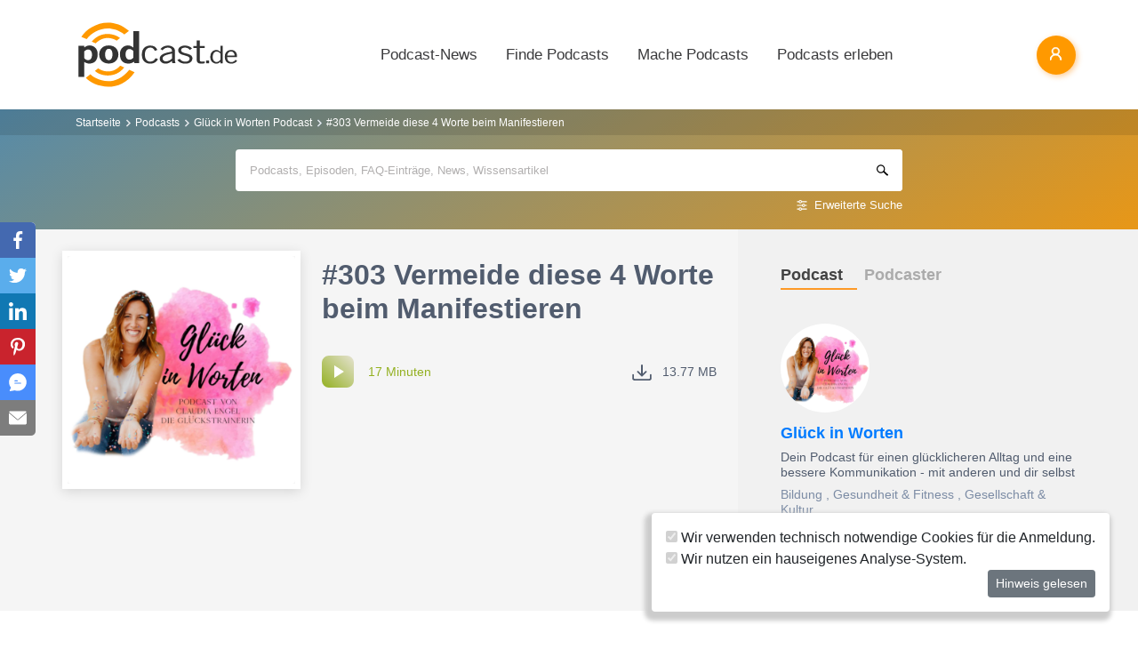

--- FILE ---
content_type: image/svg+xml
request_url: https://www.podcast.de/images/svg/not_reclaimed.svg
body_size: 3094
content:
<svg xmlns="http://www.w3.org/2000/svg" width="80.826" height="97.791" viewBox="0 0 80.826 97.791"><g transform="translate(-44.412)" opacity="0.093"><g transform="translate(55.905 28.368)"><path d="M143.791,148.522H107.457a2.871,2.871,0,1,0,0,5.743h36.334a2.871,2.871,0,1,0,0-5.743Z" transform="translate(-104.586 -148.522)"/></g><g transform="translate(55.905 39.444)"><path d="M143.791,206.515H107.457a2.871,2.871,0,1,0,0,5.743h36.334a2.871,2.871,0,1,0,0-5.743Z" transform="translate(-104.586 -206.515)"/></g><g transform="translate(55.905 50.963)"><path d="M143.791,266.824H107.457a2.871,2.871,0,1,0,0,5.743h36.334a2.871,2.871,0,1,0,0-5.743Z" transform="translate(-104.586 -266.824)"/></g><g transform="translate(55.905 62.394)"><path d="M122.068,326.673h-14.61a2.871,2.871,0,0,0,0,5.743h14.61a2.871,2.871,0,0,0,0-5.743Z" transform="translate(-104.587 -326.673)"/></g><g transform="translate(44.412)"><path d="M109.475,60.743V8.1a8.1,8.1,0,0,0-8.1-8.1H63.432a2.914,2.914,0,0,0-2.067.856l-16.1,16.091a2.9,2.9,0,0,0-.856,2.067V76.536a8.1,8.1,0,0,0,8.1,8.1H88.79a18.635,18.635,0,1,0,20.685-23.888ZM60.561,9.78v6.362H54.2ZM87.972,78.889H52.507a2.355,2.355,0,0,1-2.352-2.352V21.886H63.432A2.871,2.871,0,0,0,66.3,19.014c0-.023,0-.045,0-.067s0-.044,0-.067V5.743H101.38A2.355,2.355,0,0,1,103.732,8.1V60.743A18.664,18.664,0,0,0,87.972,78.889ZM106.6,92.049A12.892,12.892,0,1,1,119.5,79.157,12.906,12.906,0,0,1,106.6,92.049Z" transform="translate(-44.412)"/></g><g transform="translate(103.732 69.013)"><path d="M357.86,361.329a2.871,2.871,0,0,0-2.871,2.871v7.272a2.871,2.871,0,0,0,5.743,0V364.2A2.871,2.871,0,0,0,357.86,361.329Z" transform="translate(-354.989 -361.329)"/></g><g transform="translate(103.733 83.884)"><path d="M360.72,441.777a2.689,2.689,0,0,0-.042-.278,2.268,2.268,0,0,0-.069-.274c-.027-.088-.059-.178-.094-.264s-.077-.172-.121-.255-.092-.163-.144-.241a2.76,2.76,0,0,0-.169-.226,2.8,2.8,0,0,0-.189-.211c-.065-.065-.136-.13-.209-.189a2.821,2.821,0,0,0-.228-.167,2.784,2.784,0,0,0-.241-.146,3.18,3.18,0,0,0-.519-.214c-.09-.027-.18-.05-.272-.069s-.186-.032-.279-.042a2.79,2.79,0,0,0-.565,0c-.092.01-.186.025-.278.042s-.184.042-.274.069a2.528,2.528,0,0,0-.264.1,2.576,2.576,0,0,0-.255.119c-.083.044-.163.094-.241.146a2.489,2.489,0,0,0-.226.167c-.075.059-.144.124-.211.189a2.758,2.758,0,0,0-.189.211c-.06.073-.115.147-.168.226s-.1.159-.144.241a2.522,2.522,0,0,0-.119.255,2.735,2.735,0,0,0-.1.264c-.027.09-.05.182-.069.274a2.78,2.78,0,0,0-.042.278,2.82,2.82,0,0,0-.013.283c0,.094,0,.188.013.281a2.738,2.738,0,0,0,.042.279c.019.092.042.184.069.272a2.564,2.564,0,0,0,.1.264,2.384,2.384,0,0,0,.119.255,2.682,2.682,0,0,0,.144.241c.054.078.109.155.168.228a2.8,2.8,0,0,0,.4.4,2.507,2.507,0,0,0,.226.168q.118.078.241.144c.082.044.168.084.255.121s.174.067.264.094a2.3,2.3,0,0,0,.274.069c.092.019.186.033.278.042a2.822,2.822,0,0,0,.283.015,2.792,2.792,0,0,0,.282-.015,2.7,2.7,0,0,0,.279-.042,2.257,2.257,0,0,0,.272-.069c.09-.027.178-.059.264-.094s.172-.077.255-.121a2.842,2.842,0,0,0,.469-.312,2.922,2.922,0,0,0,.4-.4,2.817,2.817,0,0,0,.169-.228,2.763,2.763,0,0,0,.144-.241c.044-.082.084-.167.121-.255s.067-.174.094-.264a2.142,2.142,0,0,0,.069-.272,2.731,2.731,0,0,0,.042-.844Z" transform="translate(-354.993 -439.188)"/></g></g></svg>